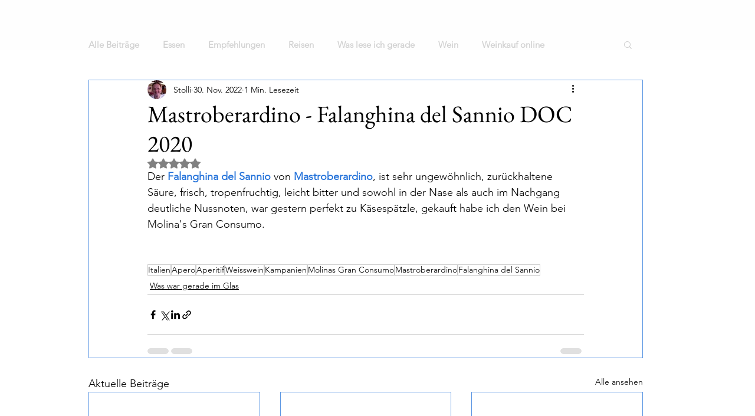

--- FILE ---
content_type: text/javascript
request_url: https://mkp-prod.nyc3.cdn.digitaloceanspaces.com/yelp-reviews/mkp-yelp-reviews-script.js?instance_id=f16a6f1a-b3d0-40bb-9f19-058a0d7981f6
body_size: 4022
content:
  //console.log("Ⓜ️ MKP yelp reviews, before window onload[script 1] running... ");
  if (window.mkpYelpScriptValidation != "running") {
    window.mkpYelpScriptValidation = "running";

    window.runScriptYelpReviews = function () {
      //*** Global Variables - Start */
      // main endpoints
      const cdnBaseUrl =
          "https://mkp-prod.nyc3.cdn.digitaloceanspaces.com/yelp-reviews";
      const backendUrl = "https://us-east1-yelp-reviews-wix.cloudfunctions.net";
      const appId = "04e6ed92-3bb1-45f1-9503-9cdd41c62ad9";
      const instanceId = document
          .getElementById("mkp_yelp_reviews_script")
          .src.split("instance_id=")[1];
      const vueScriptUrl = cdnBaseUrl + "/vue_widget/app.js"; // should placed in 'vue_widget/' directory

      const MKPGlobalVars = {
        cdnUrl: cdnBaseUrl,
        appId: appId,
        backendUrl: backendUrl,
        instanceId: instanceId,
      };

      var MKPAfHttpClient = function () {
        this.get = function (aUrl, aCallback) {
          var anHttpRequest = new XMLHttpRequest();
          anHttpRequest.onreadystatechange = function () {
            if (anHttpRequest.readyState == 4 && anHttpRequest.status == 200)
              aCallback(anHttpRequest.responseText);
          };
          anHttpRequest.open("GET", aUrl, true);
          anHttpRequest.send(null);
        };
      };

      // Reviews data
      let filteredReviews = [];
      let reviewsStatistics = {
        reviews_count: 0,
        star_count: 0,
        overall_rating: "0.0",
      };
      let filterOptions = {
        review_filter: "all",
        widget_flow: "show-both",
        open_behavior: "click",
      };

      let widgetData = [
        {
          name: "Review Widget",
          id: "review-widget",
          version: "main",
          minWidth: 300,
          maxWidth: 1000,
          elements: {
            xxs: [
              {
                widgetName: "review-widget",
                displayName: "Widget container",
                styles: {
                  L_Bg_Padding: {
                    top: 0,
                    left: 0,
                    bottom: 0,
                    right: 0,
                  },
                  D_Bg_PrimaryColor: "rgba(250, 250, 250, 1)",
                  D_Bg_Enable_Overlay: false,
                  L_MinHeight: 200,
                  position_Left: "unset",
                  D_Bg_Ov_PrimaryColor: "rgba(0, 0, 0, 0.2)",
                  D_Bg_SecondaryColor: "rgb(255, 255, 255)",
                  position_Right: 20,
                  L_Bg_MobilePadding: {
                    top: 0,
                    left: 0,
                    bottom: 0,
                    right: 0,
                  },
                  L_ElementGap: 0,
                  L_MaxHeight: 490,
                  position_Bottom: 12,
                  ani_Type: "fade",
                  D_Bg_Blur: 0,
                  position_Top: "unset",
                  D_Bg_Ov_SecondaryColor: "rgba(0, 0, 0, 0.5)",
                  D_Bg_BdrWidth: 1,
                  D_Bg_Ov_Blur: 0,
                  L_Bg_CRadius: 4,
                  D_Bg_BdrColor: "#e5e5e5",
                  D_Bg_Ov_Enable_Gradient: false,
                  position: "right-bottom",
                  D_Bg_Enable_Gradient: false,
                  L_MaxWidth: 450,
                },
                id: "container",
                type: "widget",
              },
              {
                displayName: "Close button",
                styles: {
                  D_Btn_SecondaryColor: "rgb(255, 255, 255)",
                  D_Btn_BdrColor: "#CF7C1B",
                  D_Btn_Enable_Gradient: false,
                  L_Btn_Radius: 24,
                  D_Btn_IconColor: "rgb(0, 0, 0)",
                  L_Btn_Size: 3,
                  D_Btn_BdrWidth: 0,
                  D_Btn_PrimaryColor: "rgba(255, 255, 255, 0.4)",
                },
                id: "cb_1",
                type: "close-button",
              },
              {
                iconName: "builder/icon-element-image",
                displayName: "Review badge",
                moved: false,
                h: 6,
                description: "HTML <img> tag",
                i: "1",
                label: "Review badge",
                type: "review_badge",
                bdg_text_afterReviewCount: "REVIEWS",
                w: 4,
                x: 0,
                y: 0,
                styles: {
                  D_Bdg_Enable_Gradient: false,
                  D_Label_TextColor: "#000000",
                  D_Bdg_SecondaryColor: "rgb(255, 255, 255)",
                  L_Bdg_Template: "bdg_3",
                  D_Bdg_BdrColor: "#e5e5e5",
                  D_Bdg_IconFB_Color: "rgba(0, 0, 0, 1)",
                  D_TextColor: "rgba(0, 0, 0, 1)",
                  D_Label_FontSize: 18,
                  L_Bdg_IconStr_Gap: 4,
                  D_Label_Font_Formats: [],
                  D_Label_TextFont: "Poppins",
                  D_Bdg_IconStrOff_Color: "rgba(0, 0, 0, 0.2)",
                  D_FontSize: 12,
                  L_Bdg_IconStr_Size: 20,
                  C_Bdg_Enable_PageURL: false,
                  D_Bdg_LinkColor: "#000000",
                  L_Bdg_ElementGap: 0,
                  D_BdgStars_Color: "#FF1A1A",
                  D_Bdg_BdrWidth: 1,
                  D_ColorScheme: "color_1",
                  D_Bdg_IconStrOn_Color: "#FF1A1A",
                  D_Font_Formats: [],
                  D_Bdg_PrimaryColor: "rgb(255, 255, 255)",
                  L_Bdg_Radius: 0,
                  L_Bdg_Padding: {
                    top: 6,
                    left: 12,
                    bottom: 6,
                    right: 12,
                  },
                  D_TextFont: "Poppins",
                  L_Bdg_Icon_Size: 42,
                },
                id: "review_badge_0",
                reviews_overall: {
                  overall_rating: "5",
                  star_count: "158",
                  reviews_count: "100",
                },
              },
              {
                iconName: "builder/icon-element-image",
                displayName: "Review cards",
                moved: false,
                h: 30,
                description: "HTML <img> tag",
                i: "2",
                label: "Review cards",
                type: "review_cards",
                reviews: [
                  {
                    reviewer_name: "Christina Paradun",
                    rating: 5,
                    created_at: "2023-05-04T14:39:08+0000",
                    reviewer_avatar: "",
                    content:
                        "Lorem ipsum dolor sit amet consectetur adipisicing elit. Aperiam non pariatur debitis officiis eum sed, ipsum esse suscipit vero fuga quia recusandae doloribus consequuntur sint illo minus sit temporibus nulla.",
                  },
                ],
                w: 6,
                x: 0,
                y: 6,
                styles: {
                  L_Crd_Template: "Crd_1",
                  D_Crd_Title_TextColor: "rgba(0, 0, 0, 1)",
                  D_Bg_PrimaryColor: "rgb(255, 255, 255)",
                  D_Crd_PrimaryColor: "rgb(255, 255, 255)",
                  D_Crd_BdrColor: "#e5e5e5",
                  D_Label_TextColor: "rgba(0, 0, 0, 0.9)",
                  D_Bg_SecondaryColor: "rgb(255, 255, 255)",
                  D_Crd_IconFB_Color: "rgba(0, 0, 0, 1)",
                  L_Crd_UserAvatar_Size: 56,
                  D_Crd_BdrWidth: 1,
                  L_Crd_IconStr_Size: 20,
                  D_Crd_IconStrOn_Color: "#FB503B",
                  D_Crd_IconStrOff_Color: "#ababab",
                  D_Bg_Blur: 0,
                  D_TextColor: "rgba(0, 0, 0, 0.9)",
                  D_Bg_BdrWidth: 0,
                  D_Bg_BdrColor: "#20455E",
                  L_Bg_Align: "left",
                  D_Label_FontSize: 16,
                  D_Bg_Enable_Gradient: false,
                  L_Bg_Padding: {
                    top: 12,
                    left: 24,
                    bottom: 12,
                    right: 24,
                  },
                  L_Crd_Padding: {
                    top: 24,
                    left: 12,
                    bottom: 24,
                    right: 12,
                  },
                  D_Label_Font_Formats: [],
                  D_Label_TextFont: "Poppins",
                  D_FontSize: 12,
                  L_Crd_Radius: 0,
                  L_Bg_MobilePadding: {
                    top: 12,
                    left: 0,
                    bottom: 12,
                    right: 0,
                  },
                  L_ElementGap: 0,
                  L_Crd_ElementGap: 8,
                  D_ColorScheme: "color_1",
                  L_Bg_CRadius: 0,
                  D_Font_Formats: [],
                  D_Crd_Enable_Gradient: false,
                  D_Crd_SecondaryColor: "rgb(220, 205, 235)",
                  L_Crd_IconStr_Gap: 4,
                  D_TextFont: "Poppins",
                  D_Crd_ShowMoreColor: "#FB503B",
                },
                id: "review_cards_0",
              },
            ],
            lg: [
              {
                widgetName: "review-widget",
                displayName: "Widget container",
                styles: {
                  L_Bg_Padding: {
                    top: 0,
                    left: 0,
                    bottom: 0,
                    right: 0,
                  },
                  D_Bg_PrimaryColor: "rgba(250, 250, 250, 1)",
                  D_Bg_Enable_Overlay: false,
                  L_MinHeight: 200,
                  position_Left: "unset",
                  D_Bg_Ov_PrimaryColor: "rgba(0, 0, 0, 0.2)",
                  D_Bg_SecondaryColor: "rgb(255, 255, 255)",
                  position_Right: 20,
                  L_Bg_MobilePadding: {
                    top: 0,
                    left: 0,
                    bottom: 0,
                    right: 0,
                  },
                  L_ElementGap: 0,
                  L_MaxHeight: 490,
                  position_Bottom: 12,
                  ani_Type: "fade",
                  D_Bg_Blur: 0,
                  position_Top: "unset",
                  D_Bg_Ov_SecondaryColor: "rgba(0, 0, 0, 0.5)",
                  D_Bg_BdrWidth: 1,
                  D_Bg_Ov_Blur: 0,
                  L_Bg_CRadius: 4,
                  D_Bg_BdrColor: "#e5e5e5",
                  D_Bg_Ov_Enable_Gradient: false,
                  position: "right-bottom",
                  D_Bg_Enable_Gradient: false,
                  L_MaxWidth: 450,
                },
                id: "container",
                type: "widget",
              },
              {
                displayName: "Close button",
                styles: {
                  D_Btn_SecondaryColor: "rgb(255, 255, 255)",
                  D_Btn_BdrColor: "#CF7C1B",
                  D_Btn_Enable_Gradient: false,
                  L_Btn_Radius: 24,
                  D_Btn_IconColor: "rgb(0, 0, 0)",
                  L_Btn_Size: 3,
                  D_Btn_BdrWidth: 0,
                  D_Btn_PrimaryColor: "rgba(255, 255, 255, 0.4)",
                },
                id: "cb_1",
                type: "close-button",
              },
              {
                iconName: "builder/icon-element-image",
                displayName: "Review badge",
                moved: false,
                h: 6,
                description: "HTML <img> tag",
                i: "1",
                label: "Review badge",
                type: "review_badge",
                bdg_text_afterReviewCount: "REVIEWS",
                w: 4,
                x: 0,
                y: 0,
                styles: {
                  D_Bdg_Enable_Gradient: false,
                  D_Label_TextColor: "#000000",
                  D_Bdg_SecondaryColor: "rgb(255, 255, 255)",
                  L_Bdg_Template: "bdg_3",
                  D_Bdg_BdrColor: "#e5e5e5",
                  D_Bdg_IconFB_Color: "rgba(0, 0, 0, 1)",
                  D_TextColor: "rgba(0, 0, 0, 1)",
                  D_Label_FontSize: 18,
                  L_Bdg_IconStr_Gap: 4,
                  D_Label_Font_Formats: [],
                  D_Label_TextFont: "Poppins",
                  D_Bdg_IconStrOff_Color: "rgba(0, 0, 0, 0.2)",
                  D_FontSize: 12,
                  L_Bdg_IconStr_Size: 20,
                  C_Bdg_Enable_PageURL: false,
                  D_Bdg_LinkColor: "#000000",
                  L_Bdg_ElementGap: 0,
                  D_BdgStars_Color: "#FF1A1A",
                  D_Bdg_BdrWidth: 1,
                  D_ColorScheme: "color_1",
                  D_Bdg_IconStrOn_Color: "#FF1A1A",
                  D_Font_Formats: [],
                  D_Bdg_PrimaryColor: "rgb(255, 255, 255)",
                  L_Bdg_Radius: 0,
                  L_Bdg_Padding: {
                    top: 6,
                    left: 12,
                    bottom: 6,
                    right: 12,
                  },
                  D_TextFont: "Poppins",
                  L_Bdg_Icon_Size: 42,
                },
                id: "review_badge_0",
                reviews_overall: {
                  overall_rating: "5",
                  star_count: "158",
                  reviews_count: "100",
                },
              },
              {
                iconName: "builder/icon-element-image",
                displayName: "Review cards",
                moved: false,
                h: 30,
                description: "HTML <img> tag",
                i: "2",
                label: "Review cards",
                type: "review_cards",
                reviews: [
                  {
                    reviewer_name: "Christina Paradun",
                    rating: 5,
                    created_at: "2023-05-04T14:39:08+0000",
                    reviewer_avatar: "",
                    content:
                        "Lorem ipsum dolor sit amet consectetur adipisicing elit. Aperiam non pariatur debitis officiis eum sed, ipsum esse suscipit vero fuga quia recusandae doloribus consequuntur sint illo minus sit temporibus nulla.",
                  },
                ],
                w: 6,
                x: 0,
                y: 6,
                styles: {
                  L_Crd_Template: "Crd_1",
                  D_Crd_Title_TextColor: "rgba(0, 0, 0, 1)",
                  D_Bg_PrimaryColor: "rgb(255, 255, 255)",
                  D_Crd_PrimaryColor: "rgb(255, 255, 255)",
                  D_Crd_BdrColor: "#e5e5e5",
                  D_Label_TextColor: "rgba(0, 0, 0, 0.9)",
                  D_Bg_SecondaryColor: "rgb(255, 255, 255)",
                  D_Crd_IconFB_Color: "rgba(0, 0, 0, 1)",
                  L_Crd_UserAvatar_Size: 56,
                  D_Crd_BdrWidth: 1,
                  L_Crd_IconStr_Size: 20,
                  D_Crd_IconStrOn_Color: "#FB503B",
                  D_Crd_IconStrOff_Color: "#ababab",
                  D_Bg_Blur: 0,
                  D_TextColor: "rgba(0, 0, 0, 0.9)",
                  D_Bg_BdrWidth: 0,
                  D_Bg_BdrColor: "#20455E",
                  L_Bg_Align: "left",
                  D_Label_FontSize: 16,
                  D_Bg_Enable_Gradient: false,
                  L_Bg_Padding: {
                    top: 12,
                    left: 24,
                    bottom: 12,
                    right: 24,
                  },
                  L_Crd_Padding: {
                    top: 24,
                    left: 12,
                    bottom: 24,
                    right: 12,
                  },
                  D_Label_Font_Formats: [],
                  D_Label_TextFont: "Poppins",
                  D_FontSize: 12,
                  L_Crd_Radius: 0,
                  L_Bg_MobilePadding: {
                    top: 12,
                    left: 0,
                    bottom: 12,
                    right: 0,
                  },
                  L_ElementGap: 0,
                  L_Crd_ElementGap: 8,
                  D_ColorScheme: "color_1",
                  L_Bg_CRadius: 0,
                  D_Font_Formats: [],
                  D_Crd_Enable_Gradient: false,
                  D_Crd_SecondaryColor: "rgb(220, 205, 235)",
                  L_Crd_IconStr_Gap: 4,
                  D_TextFont: "Poppins",
                  D_Crd_ShowMoreColor: "#FB503B",
                },
                id: "review_cards_0",
              },
            ],
          },
        },
        {
          name: "Review Widget",
          id: "review-widget_teaser",
          version: "teaser",
          minWidth: 200,
          maxWidth: 600,
          elements: {
            xxs: [
              {
                widgetName: "review-widget_teaser",
                displayName: "Widget container",
                styles: {
                  L_Bg_Padding: {
                    top: 0,
                    left: 0,
                    bottom: 0,
                    right: 0,
                  },
                  D_Bg_PrimaryColor: "rgba(255, 255, 255, 0)",
                  L_MinHeight: 40,
                  ani_ShowAfter: 1.5,
                  position_Left: "unset",
                  D_Bg_SecondaryColor: "rgba(46, 129, 255, 1)",
                  position_Right: 20,
                  L_Bg_MobilePadding: {
                    top: 0,
                    left: 0,
                    bottom: 0,
                    right: 0,
                  },
                  L_ElementGap: 0,
                  L_MaxHeight: 300,
                  position_Bottom: 12,
                  ani_Type: "fade",
                  D_Bg_Blur: 0,
                  position_Top: "unset",
                  D_Bg_BdrWidth: 0,
                  L_Bg_CRadius: 6,
                  D_Bg_BdrColor: "rgb(255, 255, 255)",
                  position: "right-bottom",
                  D_Bg_Enable_Gradient: false,
                  L_MaxWidth: 320,
                },
                id: "container",
                type: "widget",
              },
              {
                iconName: "builder/icon-element-image",
                displayName: "Review badge",
                moved: false,
                h: 6,
                description: "HTML <img> tag",
                i: "1",
                label: "Review badge",
                type: "review_badge",
                bdg_text_afterReviewCount: "REVIEWS",
                w: 4,
                x: 0,
                y: 0,
                styles: {
                  D_Bdg_Enable_Gradient: false,
                  D_Label_TextColor: "#000000",
                  D_Bdg_SecondaryColor: "rgb(255, 255, 255)",
                  L_Bdg_Template: "bdg_3",
                  D_Bdg_BdrColor: "#e5e5e5",
                  D_Bdg_IconFB_Color: "rgba(0, 0, 0, 1)",
                  D_TextColor: "rgba(0, 0, 0, 1)",
                  D_Label_FontSize: 18,
                  L_Bdg_IconStr_Gap: 4,
                  D_Label_Font_Formats: [],
                  D_Label_TextFont: "Poppins",
                  D_Bdg_IconStrOff_Color: "rgba(0, 0, 0, 0.2)",
                  D_FontSize: 12,
                  L_Bdg_IconStr_Size: 20,
                  D_Bdg_LinkColor: "#000000",
                  L_Bdg_ElementGap: 0,
                  D_BdgStars_Color: "#FF1A1A",
                  D_Bdg_BdrWidth: 1,
                  D_ColorScheme: "color_1",
                  D_Bdg_IconStrOn_Color: "#FF1A1A",
                  D_Font_Formats: [],
                  D_Bdg_PrimaryColor: "rgb(255, 255, 255)",
                  L_Bdg_Radius: 0,
                  L_Bdg_Padding: {
                    top: 6,
                    left: 12,
                    bottom: 6,
                    right: 12,
                  },
                  D_TextFont: "Poppins",
                  L_Bdg_Icon_Size: 42,
                },
                id: "review_badge_0",
                reviews_overall: {
                  overall_rating: "5",
                  star_count: "158",
                  reviews_count: "100",
                },
              },
            ],
            lg: [
              {
                widgetName: "review-widget_teaser",
                displayName: "Widget container",
                styles: {
                  L_Bg_Padding: {
                    top: 0,
                    left: 0,
                    bottom: 0,
                    right: 0,
                  },
                  D_Bg_PrimaryColor: "rgba(255, 255, 255, 0)",
                  L_MinHeight: 40,
                  ani_ShowAfter: 1.5,
                  position_Left: "unset",
                  D_Bg_SecondaryColor: "rgba(46, 129, 255, 1)",
                  position_Right: 20,
                  L_Bg_MobilePadding: {
                    top: 0,
                    left: 0,
                    bottom: 0,
                    right: 0,
                  },
                  L_ElementGap: 0,
                  L_MaxHeight: 300,
                  position_Bottom: 12,
                  ani_Type: "fade",
                  D_Bg_Blur: 0,
                  position_Top: "unset",
                  D_Bg_BdrWidth: 0,
                  L_Bg_CRadius: 6,
                  D_Bg_BdrColor: "rgb(255, 255, 255)",
                  position: "right-bottom",
                  D_Bg_Enable_Gradient: false,
                  L_MaxWidth: 320,
                },
                id: "container",
                type: "widget",
              },
              {
                iconName: "builder/icon-element-image",
                displayName: "Review badge",
                moved: false,
                h: 6,
                description: "HTML <img> tag",
                i: "1",
                label: "Review badge",
                type: "review_badge",
                bdg_text_afterReviewCount: "REVIEWS",
                w: 4,
                x: 0,
                y: 0,
                styles: {
                  D_Bdg_Enable_Gradient: false,
                  D_Label_TextColor: "#000000",
                  D_Bdg_SecondaryColor: "rgb(255, 255, 255)",
                  L_Bdg_Template: "bdg_3",
                  D_Bdg_BdrColor: "#e5e5e5",
                  D_Bdg_IconFB_Color: "rgba(0, 0, 0, 1)",
                  D_TextColor: "rgba(0, 0, 0, 1)",
                  D_Label_FontSize: 18,
                  L_Bdg_IconStr_Gap: 4,
                  D_Label_Font_Formats: [],
                  D_Label_TextFont: "Poppins",
                  D_Bdg_IconStrOff_Color: "rgba(0, 0, 0, 0.2)",
                  D_FontSize: 12,
                  L_Bdg_IconStr_Size: 20,
                  D_Bdg_LinkColor: "#000000",
                  L_Bdg_ElementGap: 0,
                  D_BdgStars_Color: "#FF1A1A",
                  D_Bdg_BdrWidth: 1,
                  D_ColorScheme: "color_1",
                  D_Bdg_IconStrOn_Color: "#FF1A1A",
                  D_Font_Formats: [],
                  D_Bdg_PrimaryColor: "rgb(255, 255, 255)",
                  L_Bdg_Radius: 0,
                  L_Bdg_Padding: {
                    top: 6,
                    left: 12,
                    bottom: 6,
                    right: 12,
                  },
                  D_TextFont: "Poppins",
                  L_Bdg_Icon_Size: 42,
                },
                id: "review_badge_0",
                reviews_overall: {
                  overall_rating: "5",
                  star_count: "158",
                  reviews_count: "100",
                },
              },
            ],
          },
        },
      ];

      let widgetVisibility = {
        visibility_status: true,
        visibility_option: "home-only",
      };
      let subscriptionPlan = "Free";
      let connectedPage = {
        id: "",
        name: "",
        url: "",
        listingName: "",
        profilePictureURL: "",
      };

      // Permission keys
      let isPreviewMode = false;
      /** flag use for hide widget in dashboard app web previews */
      let isWidgetDataAvailable = true;
      let isHomePage = true;

      //*** Global Variables - End */

      // Run functions
      bindGlobalVariables();
      bindVueWidget();
      mkpFetchReviewsData();
      // checkAndAddWidgets();

      //*** Functions - Start */
      function bindGlobalVariables() {
        //Add main/global variables into head
        const MKPGlobalVarsScript = document.createElement("script");
        MKPGlobalVarsScript.setAttribute(
            "MkpFBReviewsGlobalVars",
            JSON.stringify(MKPGlobalVars)
        );
        MKPGlobalVarsScript.id = "MKP-FB-REVIEWS-GLOBAL-VARS";
        document.head.appendChild(MKPGlobalVarsScript);
      }

      function bindVueWidget() {
        //Add vue widget .js and .css file into the head
        const MKPImportedVueComps = document.createElement("script");
        MKPImportedVueComps.src = vueScriptUrl;
        document.head.appendChild(MKPImportedVueComps);
      }

      function mkpRegisterListener() {
        window.wixDevelopersAnalytics.register(
            MKPGlobalVars.appId,
            (eventName, eventParams) => {
              switch (eventName) {
                case "PageView":
                  const pagePath = eventParams.pagePath;
                  isHomePage = pagePath === "/";
                  checkAndAddWidgets();
                  break;
                case "ViewContent":
                  //isHomePage = pagePath === "/";
                  //checkAndAddWidgets();
                  break;
              }
            }
        );
      }

      function mkpFetchReviewsData() {
        const backendUrl = MKPGlobalVars.backendUrl;
        const instance_id = `instance_id=${MKPGlobalVars.instanceId}`;

        const getReviewsDataUrl = `${backendUrl}/getMemberReviewsData?${instance_id}`;
        const mkpGetClient = new MKPAfHttpClient();

        mkpGetClient.get(getReviewsDataUrl, function (res) {
          const reviewsData = JSON.parse(res);
          filteredReviews = reviewsData.filtered_reviews || filteredReviews;
          reviewsStatistics = reviewsData.reviews_statistics || reviewsStatistics;
          filterOptions = reviewsData.filter_options || filterOptions;
          widgetVisibility = reviewsData.widget_visibility || widgetVisibility;
          subscriptionPlan = reviewsData.subscription_plan || subscriptionPlan;
          connectedPage = reviewsData.airbnb_page || connectedPage;
          const fb_widgetData = reviewsData.widget_data;

          isWidgetDataAvailable = Object.keys(widgetData).length > 0;
          if (isWidgetDataAvailable) widgetData = fb_widgetData;
          //console.log("Ⓜ️ ~ reviewsData:", reviewsData);
          //console.log("Ⓜ️ ~ widgetData:", widgetData);

          checkAndAddWidgets();
        });
      }

      function checkAndAddWidgets() {
        mkpRemoveWidget();
        const isWidgetActive = widgetVisibility.visibility_status == true;
        const visibleOnlyInHomePage =
            widgetVisibility.visibility_option === "home-only";
        const isFreePlanUser = subscriptionPlan === "Free";

        if (!isWidgetActive || !isWidgetDataAvailable || isPreviewMode) {
          return;
        }
        if ((isFreePlanUser || visibleOnlyInHomePage) && isHomePage) {
          mkpShowReviewsWidget();
        }
        if (!isFreePlanUser && !visibleOnlyInHomePage) {
          mkpShowReviewsWidget();
        }
        if ((isFreePlanUser || visibleOnlyInHomePage) && !isHomePage) {
          mkpRemoveWidget();
        }
      }

      function mkpShowReviewsWidget() {
        let reviewsWidget = document.createElement("mkp-yelp-reviews");

        reviewsWidget.setAttribute("reviewdata", JSON.stringify(filteredReviews));
        reviewsWidget.setAttribute(
            "reviewsstatistics",
            JSON.stringify(reviewsStatistics)
        );
        reviewsWidget.setAttribute("filterreviews", JSON.stringify(filterOptions));
        reviewsWidget.setAttribute("connectedpage", JSON.stringify(connectedPage));

        const mainModalStyleData = JSON.stringify(widgetData[0]);
        const teaserStyleData = JSON.stringify(widgetData[1]);
        reviewsWidget.setAttribute("mainstyledata", mainModalStyleData);
        reviewsWidget.setAttribute("teaserstyledata", teaserStyleData);

        document.body.appendChild(reviewsWidget);
      }

      function mkpRemoveWidget() {
        let reviewsWidget = document.querySelector("mkp-yelp-reviews");
        if (reviewsWidget) reviewsWidget.remove();
      }

      function previewScreenCheckEvent(event) {
        // remove widget in preview mode
        if (event.data.action === "mkpHideWidget") {
          // console.log("Ⓜ️ This is preview screen: ", event.data);
          isPreviewMode = true;
          mkpRemoveWidget();
        }
      }

      //*** Functions - End */

      // check is widget page in the preview mode
      window.addEventListener("message", previewScreenCheckEvent);

      // Remove the event listener after 15 seconds
      setTimeout(() => {
        window.removeEventListener("message", previewScreenCheckEvent);
      }, 16000);

      window.wixDevelopersAnalytics
          ? mkpRegisterListener()
          : window.addEventListener(
              "wixDevelopersAnalyticsReady",
              mkpRegisterListener
          );
    };

    window.runScriptYelpReviews();
  }